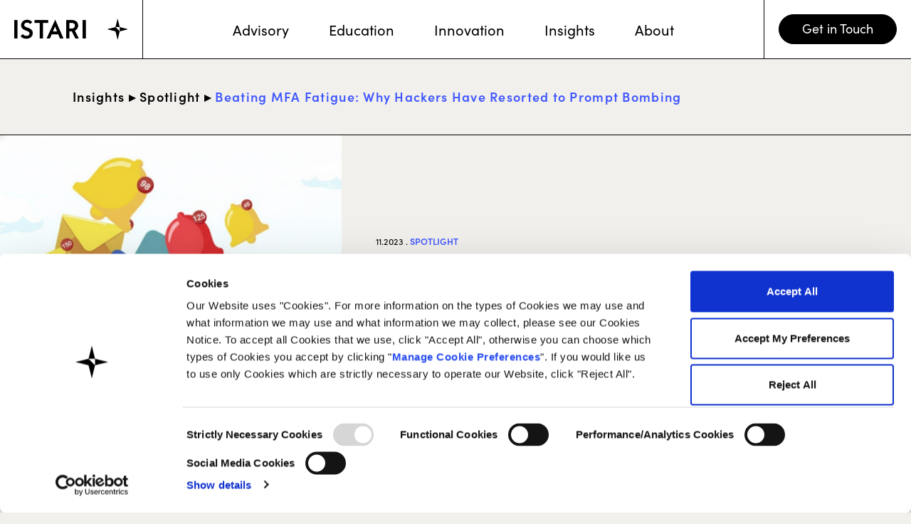

--- FILE ---
content_type: text/html; charset=utf-8
request_url: https://istari-global.com/insights/spotlight/beating-mfa-fatigue/
body_size: 8826
content:
<!DOCTYPE html>
<html lang="en-GB">
<head>
    <base href="https://istari-global.com/"><!--[if lte IE 6]></base><![endif]-->
    <meta http-equiv="Content-Type" content="text/html; charset=UTF-8"/>
    <meta name="viewport" content="width=device-width, initial-scale=1, maximum-scale=10"/>

    
        <script id="Cookiebot"
                src="https://consent.cookiebot.com/uc.js"
                data-cbid="88e84ce4-74a3-4228-970f-472d7bcd7373"
                type="text/javascript"
                data-blockingmode="auto"
                nonce="1e3a85df1ec861bc334d0d6556a0d34b1f2c6b0c3af0082c1b796c2ae8778acd"
        ></script>
    

    <!-- Google Tag Manager -->
    <script nonce="1e3a85df1ec861bc334d0d6556a0d34b1f2c6b0c3af0082c1b796c2ae8778acd">(function(w,d,s,l,i){w[l]=w[l]||[];w[l].push({'gtm.start':
                new Date().getTime(),event:'gtm.js'});var f=d.getElementsByTagName(s)[0],
            j=d.createElement(s),dl=l!='dataLayer'?'&l='+l:'';j.async=true;j.src=
            'https://www.googletagmanager.com/gtm.js?id='+i+dl;f.parentNode.insertBefore(j,f);
    })(window,document,'script','dataLayer','GTM-TDZMN8C');</script>
    <!-- End Google Tag Manager -->

    <title>Beating MFA Fatigue: Why Hackers Have Resorted to Prompt Bombing | ISTARI</title>
<meta name="generator" content="SilverStripe - https://www.silverstripe.org" />
<meta http-equiv="Content-Type" content="text/html; charset=utf-8" />
<meta name="description" content="A common cybersecurity control is multi-factor authentication. In fact, almost 60% of companies use MFA. But hackers have found innovative workarounds." />

    
        <meta property="keywords" content="cyberattack,MFA,cybersecurity control,hackers" />
    

    
        <meta property="og:url" content="https://istari-global.com/insights/spotlight/beating-mfa-fatigue/" />
        <meta property="og:type" content="article" />
        <meta property="og:title" content="Beating MFA Fatigue: Why Hackers Have Resorted to Prompt Bombing" />
        <meta property="og:image" content="https://istari-global.com/assets/Uploads/Beating-MFA-Fatigue-Why-Hackers-Have-Resorted-to-Prompt-Bombing__ScaleMaxWidthWzEyMDBd_FillMaxWzEyMDAsNjI3XQ.jpg" />
        
            <meta property="og:description" content="Almost 60% of organisations use multi-factor authentication, making it a significant stumbling block for cybercriminals. But hackers are now finding workarounds with MFA bombing attacks: attackers repeatedly push MFA requests to victims’ phones, trying to coerce them into approving one of them. In 2022, Microsoft reported more than 382,000 attacks due to MFA fatigue." />
        
    

    <link rel="stylesheet" type="text/css" href="https://use.typekit.net/loc2xpy.css" />

    <link rel="canonical" href="https://istari-global.com/insights/spotlight/beating-mfa-fatigue/" />

    <link rel="apple-touch-icon" sizes="57x57" href="/img/favicon/apple-icon-57x57.png">
    <link rel="apple-touch-icon" sizes="60x60" href="/img/favicon/apple-icon-60x60.png">
    <link rel="apple-touch-icon" sizes="72x72" href="/img/favicon/apple-icon-72x72.png">
    <link rel="apple-touch-icon" sizes="76x76" href="/img/favicon/apple-icon-76x76.png">
    <link rel="apple-touch-icon" sizes="114x114" href="/img/favicon/apple-icon-114x114.png">
    <link rel="apple-touch-icon" sizes="120x120" href="/img/favicon/apple-icon-120x120.png">
    <link rel="apple-touch-icon" sizes="144x144" href="/img/favicon/apple-icon-144x144.png">
    <link rel="apple-touch-icon" sizes="152x152" href="/img/favicon/apple-icon-152x152.png">
    <link rel="apple-touch-icon" sizes="180x180" href="/img/favicon/apple-icon-180x180.png">
    <link rel="icon" type="image/png" sizes="192x192" href="/img/favicon/android-icon-192x192.png">
    <link rel="icon" type="image/png" sizes="32x32" href="/img/favicon/favicon-32x32.png">
    <link rel="icon" type="image/png" sizes="96x96" href="/img/favicon/favicon-96x96.png">
    <link rel="icon" type="image/png" sizes="16x16" href="/img/favicon/favicon-16x16.png">
    <link rel="manifest" href="/img/favicon/manifest.json">
    <meta name="msapplication-TileColor" content="#ffffff">
    <meta name="msapplication-TileImage" content="/ms-icon-144x144.png">
    <meta name="theme-color" content="#ffffff">
    
        <!-- Meta Pixel Code -->
<script nonce="1e3a85df1ec861bc334d0d6556a0d34b1f2c6b0c3af0082c1b796c2ae8778acd">
!function(f,b,e,v,n,t,s)
{if(f.fbq)return;n=f.fbq=function(){n.callMethod?
n.callMethod.apply(n,arguments):n.queue.push(arguments)};
if(!f._fbq)f._fbq=n;n.push=n;n.loaded=!0;n.version='2.0';
n.queue=[];t=b.createElement(e);t.async=!0;
t.src=v;s=b.getElementsByTagName(e)[0];
s.parentNode.insertBefore(t,s)}(window, document,'script',
'https://connect.facebook.net/en_US/fbevents.js');
fbq('init', '428582382645126');
fbq('track', 'PageView');
</script>
<noscript><img height="1" width="1" style="display:none"
src="https://www.facebook.com/tr?id=428582382645126&ev=PageView&noscript=1"
/></noscript>
<!-- End Meta Pixel Code -->
<script nonce="1e3a85df1ec861bc334d0d6556a0d34b1f2c6b0c3af0082c1b796c2ae8778acd" type="text/javascript">
_linkedin_partner_id = "3659993";
window._linkedin_data_partner_ids = window._linkedin_data_partner_ids || [];
window._linkedin_data_partner_ids.push(_linkedin_partner_id);
</script><script nonce="1e3a85df1ec861bc334d0d6556a0d34b1f2c6b0c3af0082c1b796c2ae8778acd" type="text/javascript">
(function(l) {
if (!l){window.lintrk = function(a,b){window.lintrk.q.push([a,b])};
window.lintrk.q=[]}
var s = document.getElementsByTagName("script")[0];
var b = document.createElement("script");
b.type = "text/javascript";b.async = true;
b.src = "https://snap.licdn.com/li.lms-analytics/insight.min.js";
s.parentNode.insertBefore(b, s);})(window.lintrk);
</script>
<noscript>
<img height="1" width="1" style="display:none;" alt="" src="https://px.ads.linkedin.com/collect/?pid=3659993&fmt=gif" />
</noscript>
<!-- Hotjar Tracking Code for https://istari-global.com -->
<script nonce="1e3a85df1ec861bc334d0d6556a0d34b1f2c6b0c3af0082c1b796c2ae8778acd">
    (function(h,o,t,j,a,r){
        h.hj=h.hj||function(){(h.hj.q=h.hj.q||[]).push(arguments)};
        h._hjSettings={hjid:3159175,hjsv:6};
        a=o.getElementsByTagName('head')[0];
        r=o.createElement('script');r.async=1;
        r.src=t+h._hjSettings.hjid+j+h._hjSettings.hjsv;
        a.appendChild(r);
    })(window,document,'https://static.hotjar.com/c/hotjar-','.js?sv=');
</script>
<!-- Google tag (gtag.js) -->
<script nonce="1e3a85df1ec861bc334d0d6556a0d34b1f2c6b0c3af0082c1b796c2ae8778acd" async src="https://www.googletagmanager.com/gtag/js?id=G-TZXTW04938"></script>
<script nonce="1e3a85df1ec861bc334d0d6556a0d34b1f2c6b0c3af0082c1b796c2ae8778acd">
  window.dataLayer = window.dataLayer || [];
  function gtag(){dataLayer.push(arguments);}
  gtag('js', new Date());

  gtag('config', 'G-TZXTW04938');
</script>
<!-- Google Tag Manager -->
<script nonce="1e3a85df1ec861bc334d0d6556a0d34b1f2c6b0c3af0082c1b796c2ae8778acd">(function(w,d,s,l,i){w[l]=w[l]||[];w[l].push({'gtm.start':
new Date().getTime(),event:'gtm.js'});var f=d.getElementsByTagName(s)[0],
j=d.createElement(s),dl=l!='dataLayer'?'&l='+l:'';j.async=true;j.src=
'https://www.googletagmanager.com/gtm.js?id='+i+dl;f.parentNode.insertBefore(j,f);
})(window,document,'script','dataLayer','GTM-TDZMN8C');</script>
<!-- End Google Tag Manager -->
    
<link rel="stylesheet" type="text/css" href="/-/themes/main/client/dist/css/common.css?m=1767612574" />
<link rel="stylesheet" type="text/css" href="/-/themes/main/client/dist/css/elements/hubspot-forms.css?m=1767612579" />
<link rel="stylesheet" type="text/css" href="/-/themes/main/client/dist/css/elements/spotlight-article.css?m=1767612581" />
<link rel="stylesheet" type="text/css" href="/-/themes/main/client/dist/css/elements/post-content.css?m=1767612581" />
<link rel="stylesheet" type="text/css" href="/-/themes/main/client/dist/css/elements/search-bar.css?m=1767612581" />
<link rel="stylesheet" type="text/css" href="/-/themes/main/client/dist/css/elements/what-to-read-next.css?m=1767612582" />
<link rel="stylesheet" type="text/css" href="/-/themes/main/client/dist/css/elements/social-share.css?m=1767612581" />
<link rel="stylesheet" type="text/css" href="/-/themes/main/client/dist/css/elements/about-the-author.css?m=1767612577" />
<style type="text/css">

</style>
<link rel="preconnect" href="https://use.typekit.net" /><link rel="preconnect" href="https://p.typekit.net" crossorigin="anonymous" />
</head>
<body class="BlogPost ">
    <!-- Google Tag Manager (noscript) -->
    <noscript><iframe src="https://www.googletagmanager.com/ns.html?id=GTM-TDZMN8C"
                      height="0" width="0" style="display:none;visibility:hidden"></iframe></noscript>
    <!-- End Google Tag Manager (noscript) -->
    <!-- Start of HubSpot Embed Code -->
    <script type="text/javascript" id="hs-script-loader" async defer src="//js-eu1.hs-scripts.com/25006189.js" nonce="1e3a85df1ec861bc334d0d6556a0d34b1f2c6b0c3af0082c1b796c2ae8778acd" data-cookieconsent="ignore"></script>
    <!-- End of HubSpot Embed Code -->



<nav id="navigation" class="navigation nav-at-top blog-post-navigation blog-post-navigation">

    <div class="sticky-nav" id="sticky-nav">
        <div class="sticky-nav-container">
            <a href="/" class="stick-nav-logo-link">
                <img src="/img/istari-logo-white.png" class="img-fluid logo nav-white-logo" alt="Istari" />
                <img src="/img/istari-logo-black.png" class="img-fluid logo nav-black-logo" alt="Istari" />
            </a>
            <ul class="sticky-nav-links">
                
                    
                        <li class="sticky-nav-dropdown-wrapper" data-dropdown-id="sticky-nav-dropdown-3">
                            <a class="position-relative nav-main-link" href="/advisor/" >
                                Advisory
                            </a>
                            <div class="sticky-nav-dropdown" id="sticky-nav-dropdown-3">
                                <div class="sticky-nav-dropdown-content">
                                    
                                    <div class="stick-nav-dropdown-items-wrapper ">
                                        
                                            <div class="sticky-nav-dropdown-item">
                                                <a class="sticky-nav-dropdown-item-title" href="/advisor/securing-the-cloud/">
                                                    Cloud Security
                                                    <span class="sticky-nav-dropdown-item-title-line "></span>
                                                </a>
                                                
                                            </div>
                                        
                                            <div class="sticky-nav-dropdown-item">
                                                <a class="sticky-nav-dropdown-item-title" href="/advisor/complete-crisis-preparedness/">
                                                    Cyber Crisis Preparedness
                                                    <span class="sticky-nav-dropdown-item-title-line "></span>
                                                </a>
                                                
                                            </div>
                                        
                                            <div class="sticky-nav-dropdown-item">
                                                <a class="sticky-nav-dropdown-item-title" href="/advisor/cybersecurity-mergers-and-acquisitions/">
                                                    Cybersecurity in M&amp;A
                                                    <span class="sticky-nav-dropdown-item-title-line "></span>
                                                </a>
                                                
                                            </div>
                                        
                                            <div class="sticky-nav-dropdown-item">
                                                <a class="sticky-nav-dropdown-item-title" href="/advisor/securing-operational-technology/">
                                                    OT Security
                                                    <span class="sticky-nav-dropdown-item-title-line "></span>
                                                </a>
                                                
                                            </div>
                                        
                                            <div class="sticky-nav-dropdown-item">
                                                <a class="sticky-nav-dropdown-item-title" href="/advisor/risk-led-cyber-resilience/">
                                                    Risk-Based Cyber Strategy
                                                    <span class="sticky-nav-dropdown-item-title-line "></span>
                                                </a>
                                                
                                            </div>
                                        
                                            <div class="sticky-nav-dropdown-item">
                                                <a class="sticky-nav-dropdown-item-title" href="/advisor/securing-the-supply-chain/">
                                                    Securing the Supply Chain
                                                    <span class="sticky-nav-dropdown-item-title-line "></span>
                                                </a>
                                                
                                            </div>
                                        
                                    </div>
                                </div>
                            </div>
                        </li>
                    
                
                    
                        <li class="sticky-nav-dropdown-wrapper" data-dropdown-id="sticky-nav-dropdown-5">
                            <a class="position-relative nav-main-link" href="/educator/" >
                                Education
                            </a>
                            <div class="sticky-nav-dropdown" id="sticky-nav-dropdown-5">
                                <div class="sticky-nav-dropdown-content">
                                    
                                    <div class="stick-nav-dropdown-items-wrapper ">
                                        
                                            <div class="sticky-nav-dropdown-item">
                                                <a class="sticky-nav-dropdown-item-title" href="/educator/compass/">
                                                    Compass
                                                    <span class="sticky-nav-dropdown-item-title-line sticky-nav-dropdown-item-title-line-for-subtitle"></span>
                                                </a>
                                                
                                                    <a class="sticky-nav-dropdown-item-subtitle" href="/educator/compass/">A community where cyber leaders from today&#039;s foremost companies share insights, driving thought leadership and collective action.</a>
                                                
                                            </div>
                                        
                                            <div class="sticky-nav-dropdown-item">
                                                <a class="sticky-nav-dropdown-item-title" href="http://navigator.istari-global.com">
                                                    Navigator
                                                    <span class="sticky-nav-dropdown-item-title-line sticky-nav-dropdown-item-title-line-for-subtitle"></span>
                                                </a>
                                                
                                                    <a class="sticky-nav-dropdown-item-subtitle" href="http://navigator.istari-global.com">Executive programme at the University of Cambridge Judge Business School</a>
                                                
                                            </div>
                                        
                                            <div class="sticky-nav-dropdown-item">
                                                <a class="sticky-nav-dropdown-item-title" href="/lighthouse/">
                                                    Lighthouse
                                                    <span class="sticky-nav-dropdown-item-title-line sticky-nav-dropdown-item-title-line-for-subtitle"></span>
                                                </a>
                                                
                                                    <a class="sticky-nav-dropdown-item-subtitle" href="/lighthouse/">For Board of Directors: Custom cybersecurity governance enablement programme</a>
                                                
                                            </div>
                                        
                                    </div>
                                </div>
                            </div>
                        </li>
                    
                
                    
                        <li class="sticky-nav-dropdown-wrapper" data-dropdown-id="sticky-nav-dropdown-4">
                            <a class="position-relative nav-main-link" href="/investor/" >
                                Innovation
                            </a>
                            <div class="sticky-nav-dropdown" id="sticky-nav-dropdown-4">
                                <div class="sticky-nav-dropdown-content">
                                    
                                        <div class="sticky-nav-dropdown-subtitle">
                                            ISTARI Collective - Portfolio
                                            <span class="sticky-nav-dropdown-subtitle-title-line"></span>
                                        </div>
                                    
                                    <div class="stick-nav-dropdown-items-wrapper stick-nav-dropdown-items-wrapper-50">
                                        
                                            <div class="sticky-nav-dropdown-item">
                                                <a class="sticky-nav-dropdown-item-title" href="https://istari-global.com/investor/#e31">
                                                    Ensign
                                                    <span class="sticky-nav-dropdown-item-title-line "></span>
                                                </a>
                                                
                                            </div>
                                        
                                            <div class="sticky-nav-dropdown-item">
                                                <a class="sticky-nav-dropdown-item-title" href="https://istari-global.com/investor/#e31">
                                                    Axio
                                                    <span class="sticky-nav-dropdown-item-title-line "></span>
                                                </a>
                                                
                                            </div>
                                        
                                            <div class="sticky-nav-dropdown-item">
                                                <a class="sticky-nav-dropdown-item-title" href="https://istari-global.com/investor/#e31">
                                                    Prevalent AI
                                                    <span class="sticky-nav-dropdown-item-title-line "></span>
                                                </a>
                                                
                                            </div>
                                        
                                            <div class="sticky-nav-dropdown-item">
                                                <a class="sticky-nav-dropdown-item-title" href="https://istari-global.com/investor/#e31">
                                                    Claroty
                                                    <span class="sticky-nav-dropdown-item-title-line "></span>
                                                </a>
                                                
                                            </div>
                                        
                                            <div class="sticky-nav-dropdown-item">
                                                <a class="sticky-nav-dropdown-item-title" href="https://istari-global.com/investor/#e31">
                                                    Sonrai
                                                    <span class="sticky-nav-dropdown-item-title-line "></span>
                                                </a>
                                                
                                            </div>
                                        
                                            <div class="sticky-nav-dropdown-item">
                                                <a class="sticky-nav-dropdown-item-title" href="https://istari-global.com/investor/#e31">
                                                    BlueVoyant
                                                    <span class="sticky-nav-dropdown-item-title-line "></span>
                                                </a>
                                                
                                            </div>
                                        
                                            <div class="sticky-nav-dropdown-item">
                                                <a class="sticky-nav-dropdown-item-title" href="https://istari-global.com/investor/#e31">
                                                    Sygnia
                                                    <span class="sticky-nav-dropdown-item-title-line "></span>
                                                </a>
                                                
                                            </div>
                                        
                                    </div>
                                </div>
                            </div>
                        </li>
                    
                
                    
                        <li class="sticky-nav-dropdown-wrapper" data-dropdown-id="sticky-nav-dropdown-8">
                            <a class="position-relative nav-main-link" href="/insights/" >
                                Insights
                            </a>
                            <div class="sticky-nav-dropdown" id="sticky-nav-dropdown-8">
                                <div class="sticky-nav-dropdown-content">
                                    
                                    <div class="stick-nav-dropdown-items-wrapper ">
                                        
                                            <div class="sticky-nav-dropdown-item">
                                                <a class="sticky-nav-dropdown-item-title" href="/insights/perspectives/">
                                                    Perspectives
                                                    <span class="sticky-nav-dropdown-item-title-line "></span>
                                                </a>
                                                
                                            </div>
                                        
                                            <div class="sticky-nav-dropdown-item">
                                                <a class="sticky-nav-dropdown-item-title" href="/insights/news/">
                                                    News
                                                    <span class="sticky-nav-dropdown-item-title-line "></span>
                                                </a>
                                                
                                            </div>
                                        
                                            <div class="sticky-nav-dropdown-item">
                                                <a class="sticky-nav-dropdown-item-title" href="/insights/spotlight/">
                                                    Spotlight
                                                    <span class="sticky-nav-dropdown-item-title-line "></span>
                                                </a>
                                                
                                            </div>
                                        
                                            <div class="sticky-nav-dropdown-item">
                                                <a class="sticky-nav-dropdown-item-title" href="/insights/voices/">
                                                    Voices Podcast
                                                    <span class="sticky-nav-dropdown-item-title-line "></span>
                                                </a>
                                                
                                            </div>
                                        
                                            <div class="sticky-nav-dropdown-item">
                                                <a class="sticky-nav-dropdown-item-title" href="/insights/glossary/">
                                                    Glossary
                                                    <span class="sticky-nav-dropdown-item-title-line "></span>
                                                </a>
                                                
                                            </div>
                                        
                                    </div>
                                </div>
                            </div>
                        </li>
                    
                
                    
                        <li class="sticky-nav-dropdown-wrapper" data-dropdown-id="sticky-nav-dropdown-2">
                            <a class="position-relative nav-main-link" href="/our-story/" >
                                About
                            </a>
                            <div class="sticky-nav-dropdown" id="sticky-nav-dropdown-2">
                                <div class="sticky-nav-dropdown-content">
                                    
                                    <div class="stick-nav-dropdown-items-wrapper ">
                                        
                                            <div class="sticky-nav-dropdown-item">
                                                <a class="sticky-nav-dropdown-item-title" href="/our-story/careers/">
                                                    Careers
                                                    <span class="sticky-nav-dropdown-item-title-line "></span>
                                                </a>
                                                
                                            </div>
                                        
                                            <div class="sticky-nav-dropdown-item">
                                                <a class="sticky-nav-dropdown-item-title" href="/our-story/people/">
                                                    Our Team
                                                    <span class="sticky-nav-dropdown-item-title-line "></span>
                                                </a>
                                                
                                            </div>
                                        
                                    </div>
                                </div>
                            </div>
                        </li>
                    
                
            </ul>
            <div class="stick-nav-buttons-wrapper">
                <button class="cta white" id="open-menu-button">Menu</button>
                
                    <a href="/contact-us/" class="cta black-flipped d-none d-xl-inline-block">Get in Touch</a>
                
            </div>
        </div>
    </div>

    <div id="mobile-nav-background-overlay"></div>

    <div class="mobile-nav-menu" id="mobile-nav-menu">

        <div class="mobile-nav-menu-header">
            <div class="mobile-nav-menu-header-logo">
                <img data-src="/img/compass.png" src="" loading="lazy" class="lazyload" alt="Compass" />
            </div>
            <div class="mobile-nav-menu-header-button">
                <button class="cta white" id="close-menu-button">Close</button>
            </div>
        </div>

        <div class="mobile-nav-menu-links" id="mobile-nav-menu-links">
            
                <div class="mobile-nav-menu-links-item">
                    <a class="mobile-nav-menu-links-item-link" href="/advisor/" >Advisory</a>
                    
                        <button class="mobile-nav-menu-links-item-arrow" data-menu-id="3">
                            <svg xmlns="http://www.w3.org/2000/svg" viewBox="0 0 320 512"><!--! Font Awesome Pro 6.4.0 by @fontawesome - https://fontawesome.com License - https://fontawesome.com/license (Commercial License) Copyright 2023 Fonticons, Inc. --><path d="M299.3 244.7c6.2 6.2 6.2 16.4 0 22.6l-192 192c-6.2 6.2-16.4 6.2-22.6 0s-6.2-16.4 0-22.6L265.4 256 84.7 75.3c-6.2-6.2-6.2-16.4 0-22.6s16.4-6.2 22.6 0l192 192z"/></svg>
                        </button>
                    
                </div>
            
                <div class="mobile-nav-menu-links-item">
                    <a class="mobile-nav-menu-links-item-link" href="/educator/" >Education</a>
                    
                        <button class="mobile-nav-menu-links-item-arrow" data-menu-id="5">
                            <svg xmlns="http://www.w3.org/2000/svg" viewBox="0 0 320 512"><!--! Font Awesome Pro 6.4.0 by @fontawesome - https://fontawesome.com License - https://fontawesome.com/license (Commercial License) Copyright 2023 Fonticons, Inc. --><path d="M299.3 244.7c6.2 6.2 6.2 16.4 0 22.6l-192 192c-6.2 6.2-16.4 6.2-22.6 0s-6.2-16.4 0-22.6L265.4 256 84.7 75.3c-6.2-6.2-6.2-16.4 0-22.6s16.4-6.2 22.6 0l192 192z"/></svg>
                        </button>
                    
                </div>
            
                <div class="mobile-nav-menu-links-item">
                    <a class="mobile-nav-menu-links-item-link" href="/investor/" >Innovation</a>
                    
                        <button class="mobile-nav-menu-links-item-arrow" data-menu-id="4">
                            <svg xmlns="http://www.w3.org/2000/svg" viewBox="0 0 320 512"><!--! Font Awesome Pro 6.4.0 by @fontawesome - https://fontawesome.com License - https://fontawesome.com/license (Commercial License) Copyright 2023 Fonticons, Inc. --><path d="M299.3 244.7c6.2 6.2 6.2 16.4 0 22.6l-192 192c-6.2 6.2-16.4 6.2-22.6 0s-6.2-16.4 0-22.6L265.4 256 84.7 75.3c-6.2-6.2-6.2-16.4 0-22.6s16.4-6.2 22.6 0l192 192z"/></svg>
                        </button>
                    
                </div>
            
                <div class="mobile-nav-menu-links-item">
                    <a class="mobile-nav-menu-links-item-link" href="/insights/" >Insights</a>
                    
                        <button class="mobile-nav-menu-links-item-arrow" data-menu-id="8">
                            <svg xmlns="http://www.w3.org/2000/svg" viewBox="0 0 320 512"><!--! Font Awesome Pro 6.4.0 by @fontawesome - https://fontawesome.com License - https://fontawesome.com/license (Commercial License) Copyright 2023 Fonticons, Inc. --><path d="M299.3 244.7c6.2 6.2 6.2 16.4 0 22.6l-192 192c-6.2 6.2-16.4 6.2-22.6 0s-6.2-16.4 0-22.6L265.4 256 84.7 75.3c-6.2-6.2-6.2-16.4 0-22.6s16.4-6.2 22.6 0l192 192z"/></svg>
                        </button>
                    
                </div>
            
                <div class="mobile-nav-menu-links-item">
                    <a class="mobile-nav-menu-links-item-link" href="/our-story/" >About</a>
                    
                        <button class="mobile-nav-menu-links-item-arrow" data-menu-id="2">
                            <svg xmlns="http://www.w3.org/2000/svg" viewBox="0 0 320 512"><!--! Font Awesome Pro 6.4.0 by @fontawesome - https://fontawesome.com License - https://fontawesome.com/license (Commercial License) Copyright 2023 Fonticons, Inc. --><path d="M299.3 244.7c6.2 6.2 6.2 16.4 0 22.6l-192 192c-6.2 6.2-16.4 6.2-22.6 0s-6.2-16.4 0-22.6L265.4 256 84.7 75.3c-6.2-6.2-6.2-16.4 0-22.6s16.4-6.2 22.6 0l192 192z"/></svg>
                        </button>
                    
                </div>
            
            <div class="mobile-nav-menu-links-item">
                <a class="mobile-nav-menu-links-item-link" href="/contact-us/">
                    Get in Touch
                </a>
            </div>
        </div>

        
            
                <div class="mobile-nav-menu-sub-links" id="mobile-nav-menu-sub-links-3">
                    <div class="mobile-nav-menu-links-item">
                        <div class="mobile-nav-menu-links-item-link">Advisory</div>
                        <button class="mobile-nav-menu-links-item-back-arrow">
                            <svg xmlns="http://www.w3.org/2000/svg" viewBox="0 0 320 512"><!--! Font Awesome Pro 6.4.0 by @fontawesome - https://fontawesome.com License - https://fontawesome.com/license (Commercial License) Copyright 2023 Fonticons, Inc. --><path d="M20.7 267.3c-6.2-6.2-6.2-16.4 0-22.6l192-192c6.2-6.2 16.4-6.2 22.6 0s6.2 16.4 0 22.6L54.6 256 235.3 436.7c6.2 6.2 6.2 16.4 0 22.6s-16.4 6.2-22.6 0l-192-192z"/></svg>
                        </button>
                    </div>
                    <hr />
                    
                    
                        <div class="mobile-nav-menu-links-item">
                            <div class="mobile-nav-menu-links-item-link mobile-nav-menu-sub-links-item-link">
                                <a class="mobile-nav-menu-sub-links-item-link" href="/advisor/complete-crisis-preparedness/" >
                                    Cyber Crisis Preparedness
                                    
                                </a>
                            </div>
                            
                        </div>
                    
                        <div class="mobile-nav-menu-links-item">
                            <div class="mobile-nav-menu-links-item-link mobile-nav-menu-sub-links-item-link">
                                <a class="mobile-nav-menu-sub-links-item-link" href="/advisor/cybersecurity-mergers-and-acquisitions/" >
                                    Cybersecurity in M&amp;A
                                    
                                </a>
                            </div>
                            
                        </div>
                    
                        <div class="mobile-nav-menu-links-item">
                            <div class="mobile-nav-menu-links-item-link mobile-nav-menu-sub-links-item-link">
                                <a class="mobile-nav-menu-sub-links-item-link" href="/advisor/risk-led-cyber-resilience/" >
                                    Risk-Based Cyber Strategy
                                    
                                </a>
                            </div>
                            
                        </div>
                    
                        <div class="mobile-nav-menu-links-item">
                            <div class="mobile-nav-menu-links-item-link mobile-nav-menu-sub-links-item-link">
                                <a class="mobile-nav-menu-sub-links-item-link" href="/advisor/securing-operational-technology/" >
                                    OT Security
                                    
                                </a>
                            </div>
                            
                        </div>
                    
                        <div class="mobile-nav-menu-links-item">
                            <div class="mobile-nav-menu-links-item-link mobile-nav-menu-sub-links-item-link">
                                <a class="mobile-nav-menu-sub-links-item-link" href="/advisor/securing-the-cloud/" >
                                    Cloud Security
                                    
                                </a>
                            </div>
                            
                        </div>
                    
                        <div class="mobile-nav-menu-links-item">
                            <div class="mobile-nav-menu-links-item-link mobile-nav-menu-sub-links-item-link">
                                <a class="mobile-nav-menu-sub-links-item-link" href="/advisor/securing-the-supply-chain/" >
                                    Securing the Supply Chain
                                    
                                </a>
                            </div>
                            
                        </div>
                    
                </div>
            
        
            
                <div class="mobile-nav-menu-sub-links" id="mobile-nav-menu-sub-links-5">
                    <div class="mobile-nav-menu-links-item">
                        <div class="mobile-nav-menu-links-item-link">Education</div>
                        <button class="mobile-nav-menu-links-item-back-arrow">
                            <svg xmlns="http://www.w3.org/2000/svg" viewBox="0 0 320 512"><!--! Font Awesome Pro 6.4.0 by @fontawesome - https://fontawesome.com License - https://fontawesome.com/license (Commercial License) Copyright 2023 Fonticons, Inc. --><path d="M20.7 267.3c-6.2-6.2-6.2-16.4 0-22.6l192-192c6.2-6.2 16.4-6.2 22.6 0s6.2 16.4 0 22.6L54.6 256 235.3 436.7c6.2 6.2 6.2 16.4 0 22.6s-16.4 6.2-22.6 0l-192-192z"/></svg>
                        </button>
                    </div>
                    <hr />
                    
                    
                        <div class="mobile-nav-menu-links-item">
                            <div class="mobile-nav-menu-links-item-link mobile-nav-menu-sub-links-item-link">
                                <a class="mobile-nav-menu-sub-links-item-link" href="/educator/compass/" >
                                    Compass
                                    
                                        <span class="mobile-nav-menu-links-item-link-line"></span>
                                    
                                </a>
                            </div>
                            
                                <a class="mobile-nav-menu-links-item-link-subtitle" href="/educator/compass/">A community where cyber leaders from today&#039;s foremost companies share insights, driving thought leadership and collective action.</a>
                            
                        </div>
                    
                        <div class="mobile-nav-menu-links-item">
                            <div class="mobile-nav-menu-links-item-link mobile-nav-menu-sub-links-item-link">
                                <a class="mobile-nav-menu-sub-links-item-link" href="/lighthouse/" >
                                    Lighthouse
                                    
                                        <span class="mobile-nav-menu-links-item-link-line"></span>
                                    
                                </a>
                            </div>
                            
                                <a class="mobile-nav-menu-links-item-link-subtitle" href="/lighthouse/">For Board of Directors: Custom cybersecurity governance enablement programme</a>
                            
                        </div>
                    
                        <div class="mobile-nav-menu-links-item">
                            <div class="mobile-nav-menu-links-item-link mobile-nav-menu-sub-links-item-link">
                                <a class="mobile-nav-menu-sub-links-item-link" href="http://navigator.istari-global.com" >
                                    Navigator
                                    
                                        <span class="mobile-nav-menu-links-item-link-line"></span>
                                    
                                </a>
                            </div>
                            
                                <a class="mobile-nav-menu-links-item-link-subtitle" href="http://navigator.istari-global.com">Executive programme at the University of Cambridge Judge Business School</a>
                            
                        </div>
                    
                </div>
            
        
            
                <div class="mobile-nav-menu-sub-links" id="mobile-nav-menu-sub-links-4">
                    <div class="mobile-nav-menu-links-item">
                        <div class="mobile-nav-menu-links-item-link">Innovation</div>
                        <button class="mobile-nav-menu-links-item-back-arrow">
                            <svg xmlns="http://www.w3.org/2000/svg" viewBox="0 0 320 512"><!--! Font Awesome Pro 6.4.0 by @fontawesome - https://fontawesome.com License - https://fontawesome.com/license (Commercial License) Copyright 2023 Fonticons, Inc. --><path d="M20.7 267.3c-6.2-6.2-6.2-16.4 0-22.6l192-192c6.2-6.2 16.4-6.2 22.6 0s6.2 16.4 0 22.6L54.6 256 235.3 436.7c6.2 6.2 6.2 16.4 0 22.6s-16.4 6.2-22.6 0l-192-192z"/></svg>
                        </button>
                    </div>
                    <hr />
                    
                        <div class="mobile-nav-menu-links-subtitle">
                            ISTARI Collective - Portfolio
                            <span class="mobile-nav-menu-links-subtitle-line"></span>
                        </div>
                    
                    
                        <div class="mobile-nav-menu-links-item">
                            <div class="mobile-nav-menu-links-item-link mobile-nav-menu-sub-links-item-link">
                                <a class="mobile-nav-menu-sub-links-item-link" href="https://istari-global.com/investor/#e31" >
                                    Axio
                                    
                                </a>
                            </div>
                            
                        </div>
                    
                        <div class="mobile-nav-menu-links-item">
                            <div class="mobile-nav-menu-links-item-link mobile-nav-menu-sub-links-item-link">
                                <a class="mobile-nav-menu-sub-links-item-link" href="https://istari-global.com/investor/#e31" >
                                    BlueVoyant
                                    
                                </a>
                            </div>
                            
                        </div>
                    
                        <div class="mobile-nav-menu-links-item">
                            <div class="mobile-nav-menu-links-item-link mobile-nav-menu-sub-links-item-link">
                                <a class="mobile-nav-menu-sub-links-item-link" href="https://istari-global.com/investor/#e31" >
                                    Claroty
                                    
                                </a>
                            </div>
                            
                        </div>
                    
                        <div class="mobile-nav-menu-links-item">
                            <div class="mobile-nav-menu-links-item-link mobile-nav-menu-sub-links-item-link">
                                <a class="mobile-nav-menu-sub-links-item-link" href="https://istari-global.com/investor/#e31" >
                                    Ensign
                                    
                                </a>
                            </div>
                            
                        </div>
                    
                        <div class="mobile-nav-menu-links-item">
                            <div class="mobile-nav-menu-links-item-link mobile-nav-menu-sub-links-item-link">
                                <a class="mobile-nav-menu-sub-links-item-link" href="https://istari-global.com/investor/#e31" >
                                    Prevalent AI
                                    
                                </a>
                            </div>
                            
                        </div>
                    
                        <div class="mobile-nav-menu-links-item">
                            <div class="mobile-nav-menu-links-item-link mobile-nav-menu-sub-links-item-link">
                                <a class="mobile-nav-menu-sub-links-item-link" href="https://istari-global.com/investor/#e31" >
                                    Sonrai
                                    
                                </a>
                            </div>
                            
                        </div>
                    
                        <div class="mobile-nav-menu-links-item">
                            <div class="mobile-nav-menu-links-item-link mobile-nav-menu-sub-links-item-link">
                                <a class="mobile-nav-menu-sub-links-item-link" href="https://istari-global.com/investor/#e31" >
                                    Sygnia
                                    
                                </a>
                            </div>
                            
                        </div>
                    
                </div>
            
        
            
                <div class="mobile-nav-menu-sub-links" id="mobile-nav-menu-sub-links-8">
                    <div class="mobile-nav-menu-links-item">
                        <div class="mobile-nav-menu-links-item-link">Insights</div>
                        <button class="mobile-nav-menu-links-item-back-arrow">
                            <svg xmlns="http://www.w3.org/2000/svg" viewBox="0 0 320 512"><!--! Font Awesome Pro 6.4.0 by @fontawesome - https://fontawesome.com License - https://fontawesome.com/license (Commercial License) Copyright 2023 Fonticons, Inc. --><path d="M20.7 267.3c-6.2-6.2-6.2-16.4 0-22.6l192-192c6.2-6.2 16.4-6.2 22.6 0s6.2 16.4 0 22.6L54.6 256 235.3 436.7c6.2 6.2 6.2 16.4 0 22.6s-16.4 6.2-22.6 0l-192-192z"/></svg>
                        </button>
                    </div>
                    <hr />
                    
                    
                        <div class="mobile-nav-menu-links-item">
                            <div class="mobile-nav-menu-links-item-link mobile-nav-menu-sub-links-item-link">
                                <a class="mobile-nav-menu-sub-links-item-link" href="/insights/glossary/" >
                                    Glossary
                                    
                                </a>
                            </div>
                            
                        </div>
                    
                        <div class="mobile-nav-menu-links-item">
                            <div class="mobile-nav-menu-links-item-link mobile-nav-menu-sub-links-item-link">
                                <a class="mobile-nav-menu-sub-links-item-link" href="/insights/news/" >
                                    News
                                    
                                </a>
                            </div>
                            
                        </div>
                    
                        <div class="mobile-nav-menu-links-item">
                            <div class="mobile-nav-menu-links-item-link mobile-nav-menu-sub-links-item-link">
                                <a class="mobile-nav-menu-sub-links-item-link" href="/insights/perspectives/" >
                                    Perspectives
                                    
                                </a>
                            </div>
                            
                        </div>
                    
                        <div class="mobile-nav-menu-links-item">
                            <div class="mobile-nav-menu-links-item-link mobile-nav-menu-sub-links-item-link">
                                <a class="mobile-nav-menu-sub-links-item-link" href="/insights/spotlight/" >
                                    Spotlight
                                    
                                </a>
                            </div>
                            
                        </div>
                    
                        <div class="mobile-nav-menu-links-item">
                            <div class="mobile-nav-menu-links-item-link mobile-nav-menu-sub-links-item-link">
                                <a class="mobile-nav-menu-sub-links-item-link" href="/insights/voices/" >
                                    Voices Podcast
                                    
                                </a>
                            </div>
                            
                        </div>
                    
                </div>
            
        
            
                <div class="mobile-nav-menu-sub-links" id="mobile-nav-menu-sub-links-2">
                    <div class="mobile-nav-menu-links-item">
                        <div class="mobile-nav-menu-links-item-link">About</div>
                        <button class="mobile-nav-menu-links-item-back-arrow">
                            <svg xmlns="http://www.w3.org/2000/svg" viewBox="0 0 320 512"><!--! Font Awesome Pro 6.4.0 by @fontawesome - https://fontawesome.com License - https://fontawesome.com/license (Commercial License) Copyright 2023 Fonticons, Inc. --><path d="M20.7 267.3c-6.2-6.2-6.2-16.4 0-22.6l192-192c6.2-6.2 16.4-6.2 22.6 0s6.2 16.4 0 22.6L54.6 256 235.3 436.7c6.2 6.2 6.2 16.4 0 22.6s-16.4 6.2-22.6 0l-192-192z"/></svg>
                        </button>
                    </div>
                    <hr />
                    
                    
                        <div class="mobile-nav-menu-links-item">
                            <div class="mobile-nav-menu-links-item-link mobile-nav-menu-sub-links-item-link">
                                <a class="mobile-nav-menu-sub-links-item-link" href="/our-story/careers/" >
                                    Careers
                                    
                                </a>
                            </div>
                            
                        </div>
                    
                        <div class="mobile-nav-menu-links-item">
                            <div class="mobile-nav-menu-links-item-link mobile-nav-menu-sub-links-item-link">
                                <a class="mobile-nav-menu-sub-links-item-link" href="/our-story/people/" >
                                    Our Team
                                    
                                </a>
                            </div>
                            
                        </div>
                    
                </div>
            
        
        <div class="mobile-nav-bottom-credit" id="mobile-nav-bottom-credit">
            <hr class="mobile-nav-bottom-line" id="mobile-nav-bottom-line" />
            A Temasek Company
        </div>
    </div>
    <div class="nav-gradient-overlay"></div>
</nav>




<main class="layout">
    
    
    
        

<!-- SEARCHBAR -->
<section class="search-bar d-none d-xl-block">
    <div class="container d-flex align-items-center">
        
    <p class="breadcrumbs mb-0">
        
            
                <a href="/insights/">Insights</a> &rtrif;
        
            
                <a href="/insights/spotlight/">Spotlight</a> &rtrif;
        
            <span class="active">Beating MFA Fatigue: Why Hackers Have Resorted to Prompt Bombing</span>
        
    </p>















        
    </div>
</section>


<section class="spotlight-article">
    <div class="article-container">
        <div class="image-container">
            
                <img data-src="/assets/Uploads/Beating-MFA-Fatigue-Why-Hackers-Have-Resorted-to-Prompt-Bombing__ScaleMaxWidthWzEwMDBd.jpg" src="" loading="lazy" class=" lazyload" alt=""/>
            
        </div>
        <div class="post-intro container">
            <div>
                <p class="post-description">11.2023 . <span>Spotlight</span></p>
                <h1 class="headline">Beating MFA Fatigue: Why Hackers Have Resorted to Prompt Bombing</h1>
                <div class="divider"></div>
                
                    <p class="sub-headline">CPO Magazine</p>
                
            </div>
        </div>
        <div class="post-content container">
            
                <p><span style="font-weight: 400;">Almost 60% of organisations use multi-factor authentication, making it a significant stumbling block for cybercriminals. But hackers are now finding workarounds with MFA bombing attacks: attackers repeatedly push MFA requests to victims’ phones, trying to coerce them into approving one of them. In 2022, Microsoft reported more than 382,000 attacks due to MFA fatigue.</span></p><p><span style="font-weight: 400;">The arguably most famous MFA fatigue cyberattack is the Uber hack: attackers purchased the credentials of an Uber employee on the dark web, but their account was protected by two-factor authentication. The hacker directly contacted the Uber employee via WhatsApp, pretending to be a member of Uber’s security team, and asked the victim to approve the MFA notifications sent to their phone. Once inside, the hacker discovered Microsoft Powershell scripts containing login details of an administrator account.</span></p><p><span style="font-weight: 400;">Another, more blunt approach is to send countless MFA requests to the employee device, overwhelming them with notifications. In an attempt to stop the notifications, some employees simply approve them. This is why these types of attacks are sometimes also referred to as an ‘MFA fatigue attack.’</span></p><p><span style="font-weight: 400;">So, how can organisations stop MFA fatigue attacks? An easy step is to limit the number of MFA notifications someone can receive. A more specialised response is risk-based authentication, which analyses whether there is anything unusual about an MFA request based on factors like location, time of day, and frequency of requests. It can warn the user of the potentially malicious nature of the request or lock their account to prevent them from accepting it.</span></p><p><span class="text-brand-light-blue">Why does this matter for businesses?</span></p><p><span style="font-weight: 300;">Organisations should be aware of this emerging risk, but remember that the first line of defence is a strong password policy - an MFA attack can only occur when a password has been compromised. Businesses should prioritise going back to basics and ensure they follow best practices around creating and protecting passwords. </span></p><p>&nbsp;</p><p><a class="cta blue" rel="noopener" href="https://www.cpomagazine.com/cyber-security/beating-mfa-fatigue-why-hackers-have-resorted-to-prompt-bombing/" target="_blank">Read the full article</a></p>
                



                

            
        </div>
    </div>

    <div class="share">
        <div class="share-btn mt-4 mb-6 mb-lg-0">
            <a class="mx-2 ml-lg-0" data-id="in"><img src="/img/linkedin-brands.svg" alt="linkedin"></a>
            <a class="mx-2 ml-lg-0" data-id="tw"><img src="/img/twitter-brands.svg" alt="twitter"></a>
            <a class="mx-2 ml-lg-0" data-id="fb"><img src="/img/facebook-brands.svg" alt="facebook"></a>
        </div>
    </div>

    


</section>

<section class="what-to-read-next">
    <div class="container">
        <div class="headline-container">
            <h2>What to read next</h2>
            
                <div>
                    <a href="/insights/spotlight/" class="cta white">Back to Spotlight</a>
                </div>
            
        </div>
    </div>
    <div class="container next-posts">
        
            <!-- POST -->
<div class="post istari-blue">
    <div class="image-container">
        
            <img data-src="/assets/Uploads/Top-10-Uses-of-Blockchain-in-Cybersecurity__ScaleMaxWidthWzg3MF0_FillWzg3MCw1MjBd.jpg" src="" loading="lazy" class="lazyload" alt="Top 10 Uses of Blockchain in Cybersecurity"/>
        
    </div>
    <div class="right-hero">
        <div class="hover-container">
            <p class="post-description">10.2024 . <span>Spotlight</span></p>
            <div class="text-container">
                <h3><a href="/insights/spotlight/top-10-uses-of-blockchain-in-cybersecurity/">Top 10 Uses of Blockchain in Cybersecurity</a></h3>
                
                    <p>How exactly can blockchain strengthen cybersecurity? This article lays out ten potential applications:

 

1.</p>
                

            </div>
        </div>
        <div class="author">
            <p><span class="text-uppercase">
    
</span>

            <br/>
                
            </p>
            <a href="/insights/spotlight/top-10-uses-of-blockchain-in-cybersecurity/" class="read-more">
                <img data-src="/img/right-arrow.svg" src="" loading="lazy" class="lazyload" alt="XXX" height="30"
                     width="40"/>
            </a>
        </div>
    </div>
</div>

        
            <!-- POST -->
<div class="post istari-blue">
    <div class="image-container">
        
            <img data-src="/assets/Uploads/The-Applications-of-Blockchain-To-Cybersecurity__ScaleMaxWidthWzg3MF0_FillWzg3MCw1MjBd.jpg" src="" loading="lazy" class="lazyload" alt="The Applications of Blockchain To Cybersecurity"/>
        
    </div>
    <div class="right-hero">
        <div class="hover-container">
            <p class="post-description">10.2024 . <span>Spotlight</span></p>
            <div class="text-container">
                <h3><a href="/insights/spotlight/the-applications-of-blockchain-to-cybersecurity/">The Applications of Blockchain To Cybersecurity</a></h3>
                
                    <p>This paper investigates how blockchain can address current challenges in cybersecurity, as well as the barriers hindering widespread adoption.</p>
                

            </div>
        </div>
        <div class="author">
            <p><span class="text-uppercase">
    
</span>

            <br/>
                
            </p>
            <a href="/insights/spotlight/the-applications-of-blockchain-to-cybersecurity/" class="read-more">
                <img data-src="/img/right-arrow.svg" src="" loading="lazy" class="lazyload" alt="XXX" height="30"
                     width="40"/>
            </a>
        </div>
    </div>
</div>

        
            <!-- POST -->
<div class="post istari-blue">
    <div class="image-container">
        
            <img data-src="/assets/Uploads/How-Gray-Market-Cryptocurrency-Exchanges-Fuel-Cybercrime__ScaleMaxWidthWzg3MF0_FillWzg3MCw1MjBd.jpg" src="" loading="lazy" class="lazyload" alt="How Gray Market Cryptocurrency Exchanges Fuel Cybercrime"/>
        
    </div>
    <div class="right-hero">
        <div class="hover-container">
            <p class="post-description">10.2024 . <span>Spotlight</span></p>
            <div class="text-container">
                <h3><a href="/insights/spotlight/how-gray-market-cryptocurrency-exchanges-fuel-cybercrime/">How Gray Market Cryptocurrency Exchanges Fuel Cybercrime</a></h3>
                
                    <p>Cryptocurrencies like Bitcoin allow cybercriminals to fly under the radar when making and receiving payments for illegal goods and services, enabling crimes like ransomware to thrive.</p>
                

            </div>
        </div>
        <div class="author">
            <p><span class="text-uppercase">
    
</span>

            <br/>
                
            </p>
            <a href="/insights/spotlight/how-gray-market-cryptocurrency-exchanges-fuel-cybercrime/" class="read-more">
                <img data-src="/img/right-arrow.svg" src="" loading="lazy" class="lazyload" alt="XXX" height="30"
                     width="40"/>
            </a>
        </div>
    </div>
</div>

        
    </div>
</section>









    


</main>

<!-- HomePage -->


<!-- Our Story -->


<!-- Advisor -->


<!-- Capabilities -->


<!-- Investor -->


<!-- Educator -->


<!--People-->


<!-- Insights V1 OLD -->


<!-- Insights V2 -->


<!-- News -->

<!-- News -->


<!-- Perspectives -->

<!-- Perspectives Article -->


<!-- Spotlight -->

<!-- Spotlight Artlicle -->


<!-- Podcasts -->

<!-- Podcasts Article -->


<!-- Glossary -->

<!-- Glossary Terms -->


<!-- Careers -->


<!-- Contact us -->


<footer class="footer">
    <div class="container">
        <div class="col-lg-1">
            <img data-src="/img/compass.png" src="" loading="lazy" class="lazyload" alt="Compass" width="50"
                 height="50"/>
        </div>
        <div class="col-lg-8">
            <div class="footer-nav">
                
                <a href="/our-story/careers/">Careers</a>
                
                <a href="/advisor/">Advisory</a>
                
                <a href="/our-story/people/">Our Team</a>
                
                <a href="/educator/">Education</a>
                
                <a href="/investor/">Innovation</a>
                
                <a href="/insights/">Insights</a>
                
                <a href="/our-story/">About</a>
                
                <a href="/contact-us/">Contact Us</a>
                
            </div>
            <div class="footer-nav">
                
            </div>
            <div class="address-container">
                
                <div class="address">
                    United Kingdom<br />
                    <hr />
                    20 North Audley Street<br />
                    
                    London<br />
                    W1K 6WE<br />
                    +44 (0)20 8161 2972
                </div>
                
                <div class="address">
                    United States<br />
                    <hr />
                    488 Madison Ave<br />
                    11th Floor<br />
                    New York<br />
                    NY 10022<br />
                    
                </div>
                
                <div class="address">
                    Singapore<br />
                    <hr />
                    20, Anson Road <br />
                    #08-01B<br />
                    Twenty Anson <br />
                    Singapore 079912<br />
                    
                </div>
                
                <div class="address">
                    Germany<br />
                    <hr />
                    Ludwigstrasse 9<br />
                    80539<br />
                    Munich<br />
                    
                    +49 (89) 80042202
                </div>
                
            </div>
        </div>
        <div class="col-lg-1"></div>
        <div class="col-lg-2">
            <div class="established">
                <p class="text-uppercase">Established by</p>
                <img data-src="/img/temasek.png" src="" loading="lazy" class="lazyload img-fluid" alt="Temasek"
                     width="197" height="27"/>
            </div>
            <div class="established mt-4">
                <p class="text-uppercase">Cyber Essentials Certification</p>
                <iframe src="https://registry.blockmarktech.com/certificates/dabf598c-d35d-4971-a9b1-34acba52b36d/widget/?tooltip_position=top_right&theme=transparent&hover=t" style="border: none; height:132px; width:132px;"></iframe>
            </div>
            <div class="social">
                        
            <div class="">
                <a href="https://www.linkedin.com/company/istari-global" target="_blank" rel="noopener">
                    <img class="social-icon icon-linkedin lazyload" data-src="/-/themes/main/client/dist/img/social/LinkedIn-Negative.svg"
                         alt="LinkedIn page" src="" loading="lazy">
                </a>
            </div>
        
        
        
        
        

            </div>
            <div class="footer-secondary-nav">
                
                <a href="/privacy-notice/">Privacy Notice</a>
                
                <a href="/cookie-notice/">Cookie Notice</a>
                
                <a href="/terms-and-conditions/">Terms and Conditions</a>
                
                <a href="/corporate-information/">Corporate Information</a>
                
                <a href="/sitemap/">Sitemap</a>
                
            </div>
        </div>
    </div>
</footer>

<script type="text/javascript" nonce="1e3a85df1ec861bc334d0d6556a0d34b1f2c6b0c3af0082c1b796c2ae8778acd">
    _linkedin_partner_id = "3659993";
    window._linkedin_data_partner_ids = window._linkedin_data_partner_ids || [];
    window._linkedin_data_partner_ids.push(_linkedin_partner_id);
</script>
<script type="text/javascript" nonce="1e3a85df1ec861bc334d0d6556a0d34b1f2c6b0c3af0082c1b796c2ae8778acd">
    (function(l) {
        if (!l){window.lintrk = function(a,b){window.lintrk.q.push([a,b])};
            window.lintrk.q=[]}
        var s = document.getElementsByTagName("script")[0];
        var b = document.createElement("script");
        b.type = "text/javascript";b.async = true;
        b.src = "https://snap.licdn.com/li.lms-analytics/insight.min.js";
        s.parentNode.insertBefore(b, s);})(window.lintrk);
</script>
<noscript>
    <img height="1" width="1" style="display:none;" alt="" src="https://px.ads.linkedin.com/collect/?pid=3659993&fmt=gif" />
</noscript>
<script src="/-/themes/main/client/dist/javascript/lazyload_config.js?m=1652280569" nonce="1e3a85df1ec861bc334d0d6556a0d34b1f2c6b0c3af0082c1b796c2ae8778acd"></script>
<script src="/-/themes/main/client/dist/javascript/core.js?m=1740487269" nonce="1e3a85df1ec861bc334d0d6556a0d34b1f2c6b0c3af0082c1b796c2ae8778acd"></script>
<script src="/-/themes/main/client/dist/javascript/common.js?m=1666183122" nonce="1e3a85df1ec861bc334d0d6556a0d34b1f2c6b0c3af0082c1b796c2ae8778acd"></script>
<script src="https://cdnjs.cloudflare.com/ajax/libs/gsap/3.7.0/gsap.min.js" nonce="1e3a85df1ec861bc334d0d6556a0d34b1f2c6b0c3af0082c1b796c2ae8778acd"></script>
<script src="https://cdn.jsdelivr.net/npm/share-buttons/dist/share-buttons.js" nonce="1e3a85df1ec861bc334d0d6556a0d34b1f2c6b0c3af0082c1b796c2ae8778acd"></script>
<script src="/-/themes/main/client/dist/javascript/elements/gatedcontent.js?m=1663930788" nonce="1e3a85df1ec861bc334d0d6556a0d34b1f2c6b0c3af0082c1b796c2ae8778acd"></script>
<script src="/-/themes/main/client/dist/javascript/elements/blog-reference.js?m=1667991969" nonce="1e3a85df1ec861bc334d0d6556a0d34b1f2c6b0c3af0082c1b796c2ae8778acd"></script>
</body>
</html>








--- FILE ---
content_type: text/css
request_url: https://istari-global.com/-/themes/main/client/dist/css/elements/hubspot-forms.css?m=1767612579
body_size: 601
content:
@import url(https://use.typekit.net/loc2xpy.css);.cta,.hbspt-form .hs-button{background-color:rgba(255,255,255,0);text-decoration:none;padding:.3rem 2rem .5rem;border-radius:5rem;line-height:1.5;display:inline-block;font-family:sofia-pro,sans-serif;font-size:1.125rem}.cta.white,.hbspt-form .white.hs-button{color:#fff;border:1px solid #fff}.cta.white:hover,.hbspt-form .white.hs-button:hover{background-color:#fff;color:#000}.cta.black,.hbspt-form .black.hs-button{color:#000;border:1px solid #000}.cta.black:hover,.hbspt-form .black.hs-button:hover{background-color:#000;color:#fff}.cta.black-flipped,.hbspt-form .black-flipped.hs-button{color:#fff;border:1px solid #000;background-color:#000}.cta.black-flipped:hover,.hbspt-form .black-flipped.hs-button:hover{background-color:#fff;color:#000}.cta.blue,.hbspt-form .blue.hs-button{color:#fff;border:1px solid #4056ff;background-color:#4056ff}.cta.blue:hover,.hbspt-form .blue.hs-button:hover{background-color:#000;color:#fff;border:1px solid #000}.cta.blue-white,.hbspt-form .blue-white.hs-button,.hbspt-form .hs-button.primary{color:#fff;border:1px solid #4056ff;background-color:#4056ff}.cta.blue-white:hover,.hbspt-form .blue-white.hs-button:hover,.hbspt-form .hs-button.primary:hover{color:#fff;background-color:#031a47;border:1px solid #031a47}.hbspt-form{width:100%!important;padding-top:1rem;padding-bottom:1rem}.hbspt-form fieldset{width:100%;max-width:100%!important}.hbspt-form .hs-richtext{font-family:sofia-pro,sans-serif!important}.hbspt-form .hs-input[type=email],.hbspt-form .hs-input[type=tel],.hbspt-form .hs-input[type=text],.hbspt-form select,.hbspt-form textarea{width:100%!important;padding:.75rem 1rem;border-radius:30px;border:1px solid #212529;background-color:transparent;color:#4056ff}.hbspt-form .hs-input[type=email]::-moz-placeholder,.hbspt-form .hs-input[type=tel]::-moz-placeholder,.hbspt-form .hs-input[type=text]::-moz-placeholder,.hbspt-form select::-moz-placeholder,.hbspt-form textarea::-moz-placeholder{color:#4056ff;opacity:.5}.hbspt-form .hs-input[type=email]:-ms-input-placeholder,.hbspt-form .hs-input[type=tel]:-ms-input-placeholder,.hbspt-form .hs-input[type=text]:-ms-input-placeholder,.hbspt-form select:-ms-input-placeholder,.hbspt-form textarea:-ms-input-placeholder{color:#4056ff;opacity:.5}.hbspt-form .hs-input[type=email]::placeholder,.hbspt-form .hs-input[type=tel]::placeholder,.hbspt-form .hs-input[type=text]::placeholder,.hbspt-form select::placeholder,.hbspt-form textarea::placeholder{color:#4056ff;opacity:.5}.hbspt-form .hs-input[type=checkbox]{margin-top:10px!important}.hbspt-form textarea.hs-input{min-height:150px}.hbspt-form .hs-form-field{width:100%;margin-bottom:0!important}.hbspt-form .hs_recaptcha{margin-top:20px!important;margin-bottom:20px!important}.hbspt-form .hs-button{margin-top:20px!important}.hbspt-form .hs-form-field label{margin-bottom:.5rem}.hbspt-form .hbspt-form .hs-error-msgs li .hs-error-msg{margin-top:10px}.hbspt-form .hs-error-msgs li{display:block!important}.hbspt-form .hs-input.invalid.error{border-color:#dc3545}.hbspt-form .hs-error-msgs{padding-left:0;margin-bottom:0}.hbspt-form .hs-error-msgs li .hs-error-msg{font-size:14px;color:#dc3545;display:block!important}.hbspt-form .hs_error_rollup .hs-error-msgs li{font-size:inherit!important}.hbspt-form .inputs-list{padding-left:0!important;margin-bottom:0!important}.hbspt-form .hs-form-booleancheckbox{list-style-type:none!important}.hbspt-form .hs_error_rollup{margin-bottom:30px;color:#dc3545}.hbspt-form .hs-richtext{margin-top:2rem}.hbspt-form .hs-richtext h1,.hbspt-form .hs-richtext h2,.hbspt-form .hs-richtext h3,.hbspt-form .hs-richtext h4,.hbspt-form .hs-richtext h5,.hbspt-form .hs-richtext h6,.hbspt-form .hs-richtext p{margin-bottom:1rem}.hbspt-form .hs-form-booleancheckbox input{margin-right:10px!important}.hbspt-form .hs-form-booleancheckbox-display{width:100%}.hbspt-form .hs-form-booleancheckbox-display p,.hbspt-form .hs-form-booleancheckbox-display span{font-size:1rem!important}.hbspt-form p{font-size:1rem!important}.hbspt-form .hs-form-radio{list-style:none;font-size:1rem}.hbspt-form .hs-form-radio-display input[type=radio]{margin-right:10px}.hbspt-form .legal-consent-container{font-size:12px!important;text-align:left!important}.hbspt-form .legal-consent-container h1,.hbspt-form .legal-consent-container h2,.hbspt-form .legal-consent-container h3,.hbspt-form .legal-consent-container h4,.hbspt-form .legal-consent-container h5,.hbspt-form .legal-consent-container h6,.hbspt-form .legal-consent-container ol,.hbspt-form .legal-consent-container p,.hbspt-form .legal-consent-container ul{font-size:12px!important}

--- FILE ---
content_type: text/css
request_url: https://istari-global.com/-/themes/main/client/dist/css/elements/spotlight-article.css?m=1767612581
body_size: 297
content:
@import url(https://use.typekit.net/loc2xpy.css);.spotlight-article hr{margin:0;height:1px;background-color:#000;opacity:1}.spotlight-article .post-description{font-family:sofia-pro,sans-serif;text-transform:uppercase;margin-bottom:0;font-size:.7875rem}.spotlight-article .post-description span{font-weight:600;color:#4056ff}.spotlight-article .image-container{margin-bottom:3.5rem;width:100%}.spotlight-article .image-container img{width:100%}.spotlight-article .post-intro{text-align:left;margin:0 auto 3rem}.spotlight-article .date{font-size:.7875rem;font-family:sofia-pro,sans-serif;margin-bottom:1.6rem}.spotlight-article .divider{width:9.3rem;background-color:#000;height:1px;margin:3.5rem auto 3.5rem 0;display:inline-block}.spotlight-article .headline{font-size:1.485rem;margin-top:3.5rem;margin-bottom:1.6rem}.spotlight-article .sub-headline{font-size:1.35rem;font-family:freight-text-pro,serif;margin-bottom:1.6rem}.spotlight-article .author{font-size:.7875rem;font-family:sofia-pro,sans-serif;margin-bottom:1.6rem;text-transform:uppercase;font-weight:600}.spotlight-article .share{text-align:center;margin:6.5rem auto}@media (min-width:1200px){.spotlight-article .headline{padding-right:45%}.spotlight-article .container{padding:0}.spotlight-article .article-container{display:-ms-grid;display:grid;-ms-grid-columns:1fr minmax(1px,29.5rem) 44rem 1fr;grid-template-columns:1fr minmax(1px,29.5rem) 44rem 1fr;-ms-grid-rows:auto;grid-template-rows:auto;gap:3rem}.spotlight-article .image-container{-ms-grid-column:1;-ms-grid-column-span:2;grid-column:1/3;-ms-grid-row:1;-ms-grid-row-span:1;grid-row:1/2;min-height:40rem;overflow:hidden;margin-bottom:0}.spotlight-article .image-container img{-o-object-fit:cover;object-fit:cover;height:100%}.spotlight-article .post-intro{-ms-grid-column:3;-ms-grid-column-span:1;grid-column:3/4;-ms-grid-row:1;-ms-grid-row-span:1;grid-row:1/2;display:flex;flex-direction:column;justify-content:center;margin-bottom:0}.spotlight-article .post-content{-ms-grid-column:3;-ms-grid-column-span:1;grid-column:3/4;-ms-grid-row:2;-ms-grid-row-span:1;grid-row:2/3}}

--- FILE ---
content_type: text/css
request_url: https://istari-global.com/-/themes/main/client/dist/css/elements/post-content.css?m=1767612581
body_size: 136
content:
@import url(https://use.typekit.net/loc2xpy.css);.post-content{max-width:675px;margin:4rem auto 0 auto}.post-content ol,.post-content p,.post-content ul{font-size:1.125rem}@media (min-width:992px){.post-content ol,.post-content p,.post-content ul{font-size:1.35rem}}.post-content h1,.post-content h2,.post-content h3,.post-content h4,.post-content h5,.post-content h6{font-family:sofia-pro,sans-serif;color:#4056ff;font-weight:600;margin-bottom:2.5rem;margin-top:1.5rem}@media (min-width:992px){.post-content h1,.post-content h2,.post-content h3,.post-content h4,.post-content h5,.post-content h6{margin-bottom:1.5rem;margin-top:1rem}}.post-content h1{font-size:40px}@media (min-width:992px){.post-content h1{font-size:44px}}.post-content h2{font-size:36px}@media (min-width:992px){.post-content h2{font-size:40px}}.post-content h3{font-size:32px}@media (min-width:992px){.post-content h3{font-size:36px}}.post-content h4{font-size:28px}@media (min-width:992px){.post-content h4{font-size:32px}}.post-content h5{font-size:24px}@media (min-width:992px){.post-content h5{font-size:28px}}.post-content h6{font-size:20px}@media (min-width:992px){.post-content h6{font-size:24px}}.post-content img{width:100%;margin:2.5rem auto;max-width:45.6rem;display:block;height:auto}@media (min-width:992px){.post-content img{margin:6.5rem auto}}.post-content .captionImage{width:100%!important;margin:2.5rem auto}@media (min-width:992px){.post-content .captionImage{margin:6.5rem auto}}.post-content .captionImage img{margin:0!important}.post-content .captionImage .caption{margin-bottom:0;margin-top:1rem;font-size:.9rem;font-style:italic;text-align:right!important}.post-content hr{margin:50px 0;height:1px;background-color:#c4c4c4;opacity:1}@media (min-width:992px){.post-content hr{margin:75px 0}}.post-content .embed{position:relative;width:100%!important;height:0!important;padding-bottom:56.25%;margin:2.5rem auto;display:block}@media (min-width:992px){.post-content .embed{margin:6.5rem auto}}.post-content .embed iframe{position:absolute;top:0;left:0;width:100%;height:100%}

--- FILE ---
content_type: text/css
request_url: https://istari-global.com/-/themes/main/client/dist/css/elements/search-bar.css?m=1767612581
body_size: 505
content:
@import url(https://use.typekit.net/loc2xpy.css);.search-bar{padding:3rem 0;background-color:#f1f0ec;border-bottom:1px solid #000;z-index:2}.search-bar .container{display:flex;flex-direction:column;gap:1rem;align-items:center;justify-content:space-between}.search-bar .intro{font-size:1.0125rem;font-family:sofia-pro,sans-serif;margin-bottom:1rem}.search-bar .breadcrumbs{font-size:1.125rem;font-family:sofia-pro,sans-serif;letter-spacing:.08rem;font-weight:600;flex:1}.search-bar .breadcrumbs a{text-decoration:none;color:#000}.search-bar .breadcrumbs .active{color:#4056ff}.search-bar .search-bar-link-wrapper{flex:1}@media (min-width:992px){.search-bar .search-bar-link-wrapper{flex:0 0 250px;text-align:right}}.search-bar .dropbtn{background-color:#4056ff;color:#fff;padding:.6rem 1.5rem;font-size:1.0125rem;border:none;cursor:pointer;border-radius:5rem;width:100%;text-align:left}.search-bar .dropbtn:after{content:"\25B6 \FE0E";color:#fff;float:right}.search-bar .insights-menu{text-transform:uppercase;font-size:1.35rem;letter-spacing:.08rem;text-align:center;width:100%;position:relative;background-color:transparent}.search-bar .insights-menu:before{content:"\25B6 \FE0E";color:#000;float:left;position:absolute;left:1rem}.search-bar .sub-nav{text-align:center;width:100%}.search-bar .dropdown{position:relative;display:block;width:100%}.search-bar .dropdown-content{display:none;position:absolute;background-color:#4056ff;overflow:auto;z-index:1;width:100%;margin-top:1rem}.search-bar .insights-menu-options{display:none;margin-top:3rem}.search-bar .dropdown-content a{color:#fff;padding:1.5rem 1rem;text-decoration:none;display:block}.search-bar .insights-menu-options a{display:block;font-size:1.0125rem;color:#000;text-decoration:none;padding:1rem 0;border-bottom:1px solid #c4c4c4;font-weight:600}.search-bar .dropdown a:hover{background-color:#031a47}.search-bar .show .dropdown-content,.search-bar .show .insights-menu-options{display:block}.search-bar .show .dropbtn:after{content:"\25BC"}.search-bar .show .insights-menu:before{content:"\25BC"}.search-bar .search-field{padding:.6rem 40px .6rem 1.5rem;font-size:1.0125rem;border-radius:5rem;border:1px solid #000;width:100%}.search-bar .search{width:100%;display:flex;flex-direction:column;gap:1.5rem}@media (min-width:992px){.search-bar{padding:2.5rem 0}.search-bar .intro{padding-right:2rem}.search-bar .container{flex-direction:row;align-items:flex-start}.search-bar .search{max-width:20rem}}@media (min-width:1200px){.search-bar .search{flex-direction:row;max-width:50%}}#Form_SearchForm{display:flex;align-items:center}.blog-search__wrapper{position:relative}.blog-search__wrapper .blog-search__button{position:absolute;right:10px;top:0;height:100%;background-color:transparent;display:flex;align-items:center}.blog-search__wrapper .blog-search__button svg{width:20px;height:20px}.blog-search__wrapper .blog-search__button svg path{stroke:#c4c4c4;fill:#c4c4c4}.blog-search__wrapper input{padding-right:30px}

--- FILE ---
content_type: text/css
request_url: https://istari-global.com/-/themes/main/client/dist/css/elements/what-to-read-next.css?m=1767612582
body_size: 466
content:
@import url(https://use.typekit.net/loc2xpy.css);.what-to-read-next{background-color:#031a47;color:#fff;padding-bottom:9rem}.what-to-read-next h2{margin-bottom:0;font-size:1.485rem;text-transform:uppercase}.what-to-read-next .post{position:relative;margin-bottom:2rem}.what-to-read-next .post .image-container img{width:100%}.what-to-read-next .post .post-description{display:block;color:#000;padding:1.5rem;font-family:sofia-pro,sans-serif;text-transform:uppercase;margin-bottom:0;border-bottom:1px solid #c4c4c4;font-size:.7875rem}.what-to-read-next .post .post-description span{font-weight:600;color:#4056ff}.what-to-read-next .post .text-container{padding:1.5rem 1.5rem 0}.what-to-read-next .post .text-container h3{font-size:1.125rem;line-height:1.5;margin-bottom:1.5rem}.what-to-read-next .post .text-container h3 a{color:#212529;text-decoration:none}.what-to-read-next .post .text-container p{font-size:1.0125rem}.what-to-read-next .post .author{padding:1.5rem;display:flex;justify-content:space-between;align-items:flex-end}.what-to-read-next .post .author p{font-family:sofia-pro,sans-serif;color:#000;font-size:.7875rem;margin-bottom:0}.what-to-read-next .post .author a{font-family:sofia-pro,sans-serif;font-size:.7875rem}.what-to-read-next .post .author .tag{color:#c4c4c4}.what-to-read-next .post .cta{margin:2rem 0 1rem}.what-to-read-next .post .tag{text-decoration:none}.what-to-read-next .post .tag:not(:last-of-type):after{content:" | ";margin:0 .3rem}.what-to-read-next .post .text-container h3 a{text-decoration:none;color:#fff!important}.what-to-read-next .post .post-description{color:#fff;padding-left:0;padding-right:0}.what-to-read-next .post .post-description span{color:#fff}.what-to-read-next .post .text-container{padding-left:0;padding-right:0}.what-to-read-next .post .cta{display:none}.what-to-read-next .post .read-more{filter:brightness(0) invert(1)}.what-to-read-next .post .author{padding-left:0;padding-right:0}.what-to-read-next .post .author p{color:#fff}.what-to-read-next .headline-container{display:flex;justify-content:space-between;flex-direction:column;padding:5.5rem 0;width:100%}.what-to-read-next .cta{margin:2rem 0 0 0}@media (min-width:576px){.what-to-read-next .container{display:flex;flex-wrap:wrap;justify-content:space-between}}@media (min-width:768px){.what-to-read-next .headline-container{flex-direction:row}.what-to-read-next .cta{margin:0 0 0 2rem}}@media (min-width:992px){.what-to-read-next{padding-bottom:3rem}.what-to-read-next .next-posts{display:flex}.what-to-read-next .post{width:calc((100% / 3) - 2rem);height:33rem;overflow:hidden}.what-to-read-next .post .hover-container{top:10rem;position:absolute;background-color:#031a47}.what-to-read-next .post .author{position:absolute;bottom:0;width:100%}.what-to-read-next .post .text-container{padding-bottom:0;transition:padding-bottom 1s}.what-to-read-next .post .text-container p{opacity:0;display:block!important}.what-to-read-next .post:hover .hover-container{top:0;transition:top 1s}.what-to-read-next .post:hover .hover-container .text-container{padding-bottom:5rem;transition:padding-bottom 1s}.what-to-read-next .post:hover .hover-container .text-container p{opacity:1;transition:opacity 1s}}@media (min-width:1200px){.what-to-read-next .post .hover-container{top:12rem}}@media (min-width:1400px){.what-to-read-next .post .hover-container{top:14rem}}

--- FILE ---
content_type: text/css
request_url: https://istari-global.com/-/themes/main/client/dist/css/elements/social-share.css?m=1767612581
body_size: -293
content:
@import url(https://use.typekit.net/loc2xpy.css);.share-btn a{color:#212529;text-decoration:none}.share-btn a:hover{cursor:pointer}.share-btn img{width:30px}

--- FILE ---
content_type: text/css
request_url: https://istari-global.com/-/themes/main/client/dist/css/elements/about-the-author.css?m=1767612577
body_size: -94
content:
@import url(https://use.typekit.net/loc2xpy.css);.about-the-author-wrapper{padding:3.5rem 2rem}.about-the-author{margin:2rem auto;max-width:50rem}@media (min-width:992px){.about-the-author{margin:3rem auto}}.about-the-author .about-the-author-container{position:relative}.about-the-author h4{text-transform:uppercase;font-size:1.125rem;margin-bottom:3rem}.about-the-author p{font-size:1.125rem}.about-the-author .author-picture{border-radius:10rem;width:10rem;margin-right:2rem;margin-bottom:2rem}.about-the-author .social{position:absolute;top:0;right:0}.about-the-author .social img{height:2rem}@media (min-width:576px){.about-the-author-container{display:flex}}

--- FILE ---
content_type: application/javascript
request_url: https://istari-global.com/-/themes/main/client/dist/javascript/core.js?m=1740487269
body_size: 2081
content:
"use strict";function CookiebotCallback_OnAccept(){Cookiebot.changed&&document.location.reload()}document.addEventListener("DOMContentLoaded",function(e){var n=document.getElementById("mobile-nav-menu"),o=(document.getElementById("sticky-nav"),document.getElementById("mobile-nav-background-overlay")),i=document.getElementById("mobile-nav-menu-links"),s=document.getElementById("mobile-nav-bottom-line"),a=(document.getElementById("mobile-nav-bottom-credit"),gsap.timeline());document.getElementById("open-menu-button").addEventListener("click",function(){n.classList.add("active"),a.to(o,{right:"0",duration:0}).to(o,{opacity:"0.4",duration:0}).to(n,{right:"0"},"<")},!1);var l=document.getElementsByClassName("mobile-nav-menu-sub-links");document.getElementById("close-menu-button").addEventListener("click",function(){var e=n.offsetWidth;n.classList.remove("active"),a.to(o,{opacity:"0",duration:0}).to(o,{right:"-100vw",duration:0}).to(n,{right:-1*e},"<"),i.classList.remove("mobile-nav-menu-links-hide");for(var t=0;t<l.length;t++)l[t].classList.remove("mobile-nav-menu-sub-links-show")},!1);for(var t=document.getElementsByClassName("mobile-nav-menu-links-item-arrow"),c=0;c<t.length;c++)t[c].addEventListener("click",function(e){e=e.currentTarget.getAttribute("data-menu-id");i.classList.add("mobile-nav-menu-links-hide"),document.getElementById("mobile-nav-menu-sub-links-"+e).classList.add("mobile-nav-menu-sub-links-show"),s.classList.add("d-block")});for(var d=document.getElementsByClassName("mobile-nav-menu-links-item-back-arrow"),m=0;m<d.length;m++)d[m].addEventListener("click",function(e){i.classList.remove("mobile-nav-menu-links-hide");for(var t=0;t<l.length;t++)l[t].classList.remove("mobile-nav-menu-sub-links-show");s.classList.remove("d-block")});var r=document.getElementById("site-banner-close");null!==r&&r.addEventListener("click",function(){document.getElementById("site-banner").classList.add("site-banner-offscreen")},!1);var u=0,v=document.getElementById("navigation");window.addEventListener("scroll",function(){var e=window.pageYOffset||document.documentElement.scrollTop;0===e?(v.classList.remove("scrolling"),v.classList.add("nav-at-top")):v.classList.remove("nav-at-top"),u<e?v.classList.add("scrolling"):v.classList.remove("scrolling"),u=e<=0?0:e},!1),window.dispatchEvent(new CustomEvent("scroll")),!window.location.hash||void 0!==(r=window.location.hash)&&(r=r.replace(/^(#)+/,""),document.getElementById(r).scrollIntoView({behavior:"smooth",block:"start",inline:"nearest"}))});

--- FILE ---
content_type: application/x-javascript
request_url: https://consentcdn.cookiebot.com/consentconfig/88e84ce4-74a3-4228-970f-472d7bcd7373/istari-global.com/configuration.js
body_size: 327
content:
CookieConsent.configuration.tags.push({id:190548450,type:"script",tagID:"",innerHash:"",outerHash:"",tagHash:"14772308220140",url:"https://js-eu1.hs-scripts.com/25006189.js",resolvedUrl:"https://js-eu1.hs-scripts.com/25006189.js",cat:[1,3,4]});CookieConsent.configuration.tags.push({id:190548452,type:"script",tagID:"",innerHash:"",outerHash:"",tagHash:"2820662068767",url:"",resolvedUrl:"",cat:[4]});CookieConsent.configuration.tags.push({id:190548455,type:"script",tagID:"",innerHash:"",outerHash:"",tagHash:"15525698536640",url:"https://www.googletagmanager.com/gtag/js?id=G-TZXTW04938",resolvedUrl:"https://www.googletagmanager.com/gtag/js?id=G-TZXTW04938",cat:[3]});CookieConsent.configuration.tags.push({id:190548456,type:"script",tagID:"",innerHash:"",outerHash:"",tagHash:"15190236992508",url:"",resolvedUrl:"",cat:[3]});CookieConsent.configuration.tags.push({id:190548461,type:"script",tagID:"",innerHash:"",outerHash:"",tagHash:"12244577481480",url:"https://consent.cookiebot.com/uc.js",resolvedUrl:"https://consent.cookiebot.com/uc.js",cat:[1]});CookieConsent.configuration.tags.push({id:190548463,type:"iframe",tagID:"",innerHash:"",outerHash:"",tagHash:"11081609034900",url:"https://www.youtube.com/embed/oszCE1fHEWk?feature=oembed",resolvedUrl:"https://www.youtube.com/embed/oszCE1fHEWk?feature=oembed",cat:[4]});CookieConsent.configuration.tags.push({id:190548464,type:"script",tagID:"",innerHash:"",outerHash:"",tagHash:"17011503829463",url:"https://static.hsappstatic.net/MeetingsEmbed/ex/MeetingsEmbedCode.js",resolvedUrl:"https://static.hsappstatic.net/MeetingsEmbed/ex/MeetingsEmbedCode.js",cat:[4]});CookieConsent.configuration.tags.push({id:190548466,type:"script",tagID:"",innerHash:"",outerHash:"",tagHash:"12363851423561",url:"https://js-eu1.hsforms.net/forms/v2.js",resolvedUrl:"https://js-eu1.hsforms.net/forms/v2.js",cat:[1,4]});CookieConsent.configuration.tags.push({id:190548468,type:"iframe",tagID:"",innerHash:"",outerHash:"",tagHash:"9729238402484",url:"https://player.vimeo.com/video/736381596?h=6678eb9933",resolvedUrl:"https://player.vimeo.com/video/736381596?h=6678eb9933",cat:[3]});

--- FILE ---
content_type: image/svg+xml
request_url: https://istari-global.com/img/right-arrow.svg
body_size: -86
content:
<svg id="Layer_1" data-name="Layer 1" xmlns="http://www.w3.org/2000/svg" viewBox="0 0 65.71 25.79"><polygon points="52.81 0 52.1 0.71 63.79 12.4 0 12.4 0 13.4 63.79 13.4 52.1 25.09 52.81 25.79 65.71 12.9 52.81 0"/></svg>

--- FILE ---
content_type: application/javascript
request_url: https://istari-global.com/-/themes/main/client/dist/javascript/core.js?m=1740487269
body_size: 2143
content:
"use strict";function CookiebotCallback_OnAccept(){Cookiebot.changed&&document.location.reload()}document.addEventListener("DOMContentLoaded",function(e){var n=document.getElementById("mobile-nav-menu"),o=(document.getElementById("sticky-nav"),document.getElementById("mobile-nav-background-overlay")),i=document.getElementById("mobile-nav-menu-links"),s=document.getElementById("mobile-nav-bottom-line"),a=(document.getElementById("mobile-nav-bottom-credit"),gsap.timeline());document.getElementById("open-menu-button").addEventListener("click",function(){n.classList.add("active"),a.to(o,{right:"0",duration:0}).to(o,{opacity:"0.4",duration:0}).to(n,{right:"0"},"<")},!1);var l=document.getElementsByClassName("mobile-nav-menu-sub-links");document.getElementById("close-menu-button").addEventListener("click",function(){var e=n.offsetWidth;n.classList.remove("active"),a.to(o,{opacity:"0",duration:0}).to(o,{right:"-100vw",duration:0}).to(n,{right:-1*e},"<"),i.classList.remove("mobile-nav-menu-links-hide");for(var t=0;t<l.length;t++)l[t].classList.remove("mobile-nav-menu-sub-links-show")},!1);for(var t=document.getElementsByClassName("mobile-nav-menu-links-item-arrow"),c=0;c<t.length;c++)t[c].addEventListener("click",function(e){e=e.currentTarget.getAttribute("data-menu-id");i.classList.add("mobile-nav-menu-links-hide"),document.getElementById("mobile-nav-menu-sub-links-"+e).classList.add("mobile-nav-menu-sub-links-show"),s.classList.add("d-block")});for(var d=document.getElementsByClassName("mobile-nav-menu-links-item-back-arrow"),m=0;m<d.length;m++)d[m].addEventListener("click",function(e){i.classList.remove("mobile-nav-menu-links-hide");for(var t=0;t<l.length;t++)l[t].classList.remove("mobile-nav-menu-sub-links-show");s.classList.remove("d-block")});var r=document.getElementById("site-banner-close");null!==r&&r.addEventListener("click",function(){document.getElementById("site-banner").classList.add("site-banner-offscreen")},!1);var u=0,v=document.getElementById("navigation");window.addEventListener("scroll",function(){var e=window.pageYOffset||document.documentElement.scrollTop;0===e?(v.classList.remove("scrolling"),v.classList.add("nav-at-top")):v.classList.remove("nav-at-top"),u<e?v.classList.add("scrolling"):v.classList.remove("scrolling"),u=e<=0?0:e},!1),window.dispatchEvent(new CustomEvent("scroll")),!window.location.hash||void 0!==(r=window.location.hash)&&(r=r.replace(/^(#)+/,""),document.getElementById(r).scrollIntoView({behavior:"smooth",block:"start",inline:"nearest"}))});

--- FILE ---
content_type: application/javascript
request_url: https://istari-global.com/-/themes/main/client/dist/javascript/lazyload_config.js?m=1652280569
body_size: -4
content:
"use strict";var images,script;"loading"in HTMLImageElement.prototype?(images=document.querySelectorAll('img[loading="lazy"]')).forEach(function(e){e.src=e.dataset.src}):((script=document.createElement("script")).src="https://cdnjs.cloudflare.com/ajax/libs/lazysizes/5.1.2/lazysizes.min.js",document.body.appendChild(script));

--- FILE ---
content_type: application/javascript
request_url: https://istari-global.com/-/themes/main/client/dist/javascript/common.js?m=1666183122
body_size: 259
content:
"use strict";function main(){for(var e=document.getElementsByClassName("scroll-down"),t=window.location.pathname.split("/"),n=e.length,i=0;i<n;i++){var a=e[i].parentElement.parentElement.nextElementSibling.firstElementChild;null!==e[i]&&void 0!==e[i]&&null!=a&&(""==t[1]?e[i].setAttribute("href","#next"+[i]):e[i].setAttribute("href",t[1]+"/#next"+[i]),a.setAttribute("id","next"+[i]))}for(var s=document.getElementsByClassName("animation"),l=s.length,o=function(t){new IntersectionObserver(function(e){e.map(function(e){e.isIntersecting&&s[t].classList.add("animate")})}).observe(s[t])},r=0;r<l;r++)o(r)}"loading"===document.readyState?document.addEventListener("DOMContentLoaded",main()):main();

--- FILE ---
content_type: application/javascript
request_url: https://istari-global.com/-/themes/main/client/dist/javascript/elements/gatedcontent.js?m=1663930788
body_size: 42
content:
"use strict";function gatedContentSubmitHook(t){document.getElementById("gatedContentRedirectNotice").style.display="block";var e=new XMLHttpRequest,t=new URL(t);e.addEventListener("load",gatedContentAfterSubmit),e.open("get",t.href),e.send()}function gatedContentAfterSubmit(t){setTimeout(function(){history.scrollRestoration?history.scrollRestoration="manual":window.onbeforeunload=function(){window.scrollTo(0,0)},location.reload()},5e3)}

--- FILE ---
content_type: application/javascript
request_url: https://istari-global.com/-/themes/main/client/dist/javascript/elements/blog-reference.js?m=1667991969
body_size: 333
content:
"use strict";document.addEventListener("DOMContentLoaded",function(){document.querySelectorAll(".toggle").forEach(function(s){return s.addEventListener("click",function(e){var t=s.getAttribute("data-section-content"),n=document.getElementById(t),t=n.querySelector(".blog-reference-content-inner");if(s.parentElement.classList.contains("active"))s.parentElement.classList.remove("active"),n.style.height="0",n.classList.remove("active");else{for(var c=document.querySelectorAll(".blog-references .blog-reference.active"),r=0;r<c.length;r++)c[r].classList.remove("active"),c[r].querySelector(".blog-reference-content").style.height="0",n.classList.remove("active");s.parentElement.classList.add("active"),n.style.height=t.offsetHeight+"px",n.classList.add("active")}})})});

--- FILE ---
content_type: image/svg+xml
request_url: https://istari-global.com/-/themes/main/client/dist/img/social/LinkedIn-Negative.svg
body_size: 518
content:
<svg width="29" height="30" viewBox="0 0 29 30" fill="none" xmlns="http://www.w3.org/2000/svg">
<path d="M26.8533 0H2.14102C0.957227 0 0 0.966797 0 2.16211V27.832C0 29.0273 0.957227 30 2.14102 30H26.8533C28.0371 30 29 29.0273 29 27.8379V2.16211C29 0.966797 28.0371 0 26.8533 0ZM8.60371 25.5645H4.29902V11.2441H8.60371V25.5645ZM6.45137 9.29297C5.06934 9.29297 3.95352 8.13867 3.95352 6.71484C3.95352 5.29102 5.06934 4.13672 6.45137 4.13672C7.82773 4.13672 8.94355 5.29102 8.94355 6.71484C8.94355 8.13281 7.82773 9.29297 6.45137 9.29297ZM24.7123 25.5645H20.4133V18.6035C20.4133 16.9453 20.385 14.8066 18.176 14.8066C15.9387 14.8066 15.5988 16.6172 15.5988 18.4863V25.5645H11.3055V11.2441H15.4289V13.2012H15.4855C16.0576 12.0762 17.4623 10.8867 19.5523 10.8867C23.908 10.8867 24.7123 13.8516 24.7123 17.707V25.5645Z" fill="white"/>
</svg>


--- FILE ---
content_type: application/javascript
request_url: https://istari-global.com/-/themes/main/client/dist/javascript/elements/blog-reference.js?m=1667991969
body_size: 373
content:
"use strict";document.addEventListener("DOMContentLoaded",function(){document.querySelectorAll(".toggle").forEach(function(s){return s.addEventListener("click",function(e){var t=s.getAttribute("data-section-content"),n=document.getElementById(t),t=n.querySelector(".blog-reference-content-inner");if(s.parentElement.classList.contains("active"))s.parentElement.classList.remove("active"),n.style.height="0",n.classList.remove("active");else{for(var c=document.querySelectorAll(".blog-references .blog-reference.active"),r=0;r<c.length;r++)c[r].classList.remove("active"),c[r].querySelector(".blog-reference-content").style.height="0",n.classList.remove("active");s.parentElement.classList.add("active"),n.style.height=t.offsetHeight+"px",n.classList.add("active")}})})});

--- FILE ---
content_type: application/javascript
request_url: https://istari-global.com/-/themes/main/client/dist/javascript/common.js?m=1666183122
body_size: 299
content:
"use strict";function main(){for(var e=document.getElementsByClassName("scroll-down"),t=window.location.pathname.split("/"),n=e.length,i=0;i<n;i++){var a=e[i].parentElement.parentElement.nextElementSibling.firstElementChild;null!==e[i]&&void 0!==e[i]&&null!=a&&(""==t[1]?e[i].setAttribute("href","#next"+[i]):e[i].setAttribute("href",t[1]+"/#next"+[i]),a.setAttribute("id","next"+[i]))}for(var s=document.getElementsByClassName("animation"),l=s.length,o=function(t){new IntersectionObserver(function(e){e.map(function(e){e.isIntersecting&&s[t].classList.add("animate")})}).observe(s[t])},r=0;r<l;r++)o(r)}"loading"===document.readyState?document.addEventListener("DOMContentLoaded",main()):main();

--- FILE ---
content_type: application/javascript
request_url: https://istari-global.com/-/themes/main/client/dist/javascript/lazyload_config.js?m=1652280569
body_size: -51
content:
"use strict";var images,script;"loading"in HTMLImageElement.prototype?(images=document.querySelectorAll('img[loading="lazy"]')).forEach(function(e){e.src=e.dataset.src}):((script=document.createElement("script")).src="https://cdnjs.cloudflare.com/ajax/libs/lazysizes/5.1.2/lazysizes.min.js",document.body.appendChild(script));

--- FILE ---
content_type: application/javascript
request_url: https://istari-global.com/-/themes/main/client/dist/javascript/elements/gatedcontent.js?m=1663930788
body_size: 49
content:
"use strict";function gatedContentSubmitHook(t){document.getElementById("gatedContentRedirectNotice").style.display="block";var e=new XMLHttpRequest,t=new URL(t);e.addEventListener("load",gatedContentAfterSubmit),e.open("get",t.href),e.send()}function gatedContentAfterSubmit(t){setTimeout(function(){history.scrollRestoration?history.scrollRestoration="manual":window.onbeforeunload=function(){window.scrollTo(0,0)},location.reload()},5e3)}